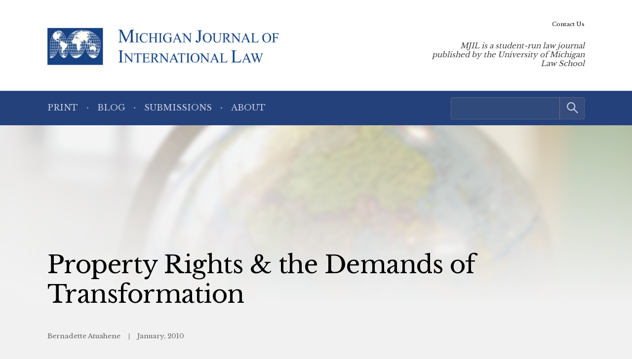

--- FILE ---
content_type: text/html; charset=UTF-8
request_url: https://www.mjilonline.org/journal/property-rights-the-demands-of-transformation/
body_size: 5813
content:
<!doctype html> <!--[if lt IE 9]><html class="no-js no-svg ie lt-ie9 lt-ie8 lt-ie7" lang="en-US"> <![endif]--> <!--[if IE 9]><html class="no-js no-svg ie ie9 lt-ie9 lt-ie8" lang="en-US"> <![endif]--> <!--[if gt IE 9]><!--><html class="no-js no-svg" lang="en-US"> <!--<![endif]--><head> <script type="text/javascript">(function(H){H.className=H.className.replace(/\bno-js\b/,'js')})(document.documentElement)</script> <meta charset="" /><meta name="description" content="MJIL is a student-run law journal published by the University of Michigan Law School"><meta name="viewport" content="width=device-width, initial-scale=1"><meta http-equiv="Content-Type" content="text/html; charset=UTF-8" /><meta http-equiv="X-UA-Compatible" content="IE=edge"><meta http-equiv="cleartype" content="on" /><link rel="apple-touch-icon" sizes="180x180" href="/wp-content/themes/mjil/assets/favicons/apple-touch-icon.png"><link rel="icon" type="image/png" sizes="32x32" href="/wp-content/themes/mjil/assets/favicons/favicon-32x32.png"><link rel="icon" type="image/png" sizes="16x16" href="/wp-content/themes/mjil/assets/favicons/favicon-16x16.png"><link rel="manifest" href="/wp-content/themes/mjil/assets/favicons/site.webmanifest"><link rel="mask-icon" href="/wp-content/themes/mjil/assets/favicons/safari-pinned-tab.svg" color="#042440"><link rel="shortcut icon" href="/wp-content/themes/mjil/assets/favicons/favicon.ico"><meta name="msapplication-TileColor" content="#042440"><meta name="msapplication-config" content="/wp-content/themes/mjil/assets/favicons/browserconfig.xml"><link rel="author" href="https://www.mjilonline.org/wp-content/themes/mjil/humans.txt" /><link rel="pingback" href="" /><link rel="profile" href="http://gmpg.org/xfn/11">  <script>(function(w,d,s,l,i){w[l]=w[l]||[];w[l].push({'gtm.start':
                    new Date().getTime(),event:'gtm.js'});var f=d.getElementsByTagName(s)[0],
                j=d.createElement(s),dl=l!='dataLayer'?'&l='+l:'';j.async=true;j.src=
                'https://www.googletagmanager.com/gtm.js?id='+i+dl;f.parentNode.insertBefore(j,f);
            })(window,document,'script','dataLayer','GTM-T6PGQFQ');</script> <meta name='robots' content='index, follow, max-image-preview:large, max-snippet:-1, max-video-preview:-1' /><link media="all" href="https://www.mjilonline.org/wp-content/cache/autoptimize/5/css/autoptimize_7df3c6cfae686d631a4c3a1c0b21eda3.css" rel="stylesheet"><style media="print">/*# sourceMappingURL=print.css.map */</style><title>Property Rights &amp; the Demands of Transformation - Michigan Journal of International Law</title><link rel="canonical" href="https://www.mjilonline.org/journal/property-rights-the-demands-of-transformation/" /><meta property="og:locale" content="en_US" /><meta property="og:type" content="article" /><meta property="og:title" content="Property Rights &amp; the Demands of Transformation - Michigan Journal of International Law" /><meta property="og:description" content="Countries like those in Southern Africa will never emerge from the indomitable shadow of inequity and the serious threat of backlash unless real property is redistributed; but, the conception of property these countries explicitly or implicitly adopt can adversely affect their ability to redistribute. Under the classical conception of real property (the classical conception), redistribution is difficult because title deed holders are a privileged group who are given nearly absolute property protection. Strangely, the classical conception is ascendant in many transitional states where redistribution is essential. The specific question this Article addresses is: for states where past property dispossession has the serious potential to cause backlash and destabilize the current state, is the classical conception appropriate or do these states require an alternative conception of property? This Article is an attempt to map out a transformative conception of real property (the transformative conception) that facilitates property redistribution, which bolsters fairness and stability." /><meta property="og:url" content="https://www.mjilonline.org/journal/property-rights-the-demands-of-transformation/" /><meta property="og:site_name" content="Michigan Journal of International Law" /><meta property="article:modified_time" content="2025-05-23T02:48:37+00:00" /><meta name="twitter:card" content="summary_large_image" /><meta name="twitter:label1" content="Est. reading time" /><meta name="twitter:data1" content="1 minute" /> <script type="application/ld+json" class="yoast-schema-graph">{"@context":"https://schema.org","@graph":[{"@type":"WebPage","@id":"https://www.mjilonline.org/journal/property-rights-the-demands-of-transformation/","url":"https://www.mjilonline.org/journal/property-rights-the-demands-of-transformation/","name":"Property Rights &amp; the Demands of Transformation - Michigan Journal of International Law","isPartOf":{"@id":"https://www.mjilonline.org/#website"},"datePublished":"2010-01-01T08:00:00+00:00","dateModified":"2025-05-23T02:48:37+00:00","breadcrumb":{"@id":"https://www.mjilonline.org/journal/property-rights-the-demands-of-transformation/#breadcrumb"},"inLanguage":"en-US","potentialAction":[{"@type":"ReadAction","target":["https://www.mjilonline.org/journal/property-rights-the-demands-of-transformation/"]}]},{"@type":"BreadcrumbList","@id":"https://www.mjilonline.org/journal/property-rights-the-demands-of-transformation/#breadcrumb","itemListElement":[{"@type":"ListItem","position":1,"name":"Home","item":"https://www.mjilonline.org/"},{"@type":"ListItem","position":2,"name":"In Print","item":"https://www.mjilonline.org/journal/"},{"@type":"ListItem","position":3,"name":"Property Rights &amp; the Demands of Transformation"}]},{"@type":"WebSite","@id":"https://www.mjilonline.org/#website","url":"https://www.mjilonline.org/","name":"Michigan Journal of International Law","description":"MJIL is a student-run law journal published by the University of Michigan Law School","publisher":{"@id":"https://www.mjilonline.org/#organization"},"potentialAction":[{"@type":"SearchAction","target":{"@type":"EntryPoint","urlTemplate":"https://www.mjilonline.org/?s={search_term_string}"},"query-input":{"@type":"PropertyValueSpecification","valueRequired":true,"valueName":"search_term_string"}}],"inLanguage":"en-US"},{"@type":"Organization","@id":"https://www.mjilonline.org/#organization","name":"Michigan Journal of International Law","alternateName":"MJIL","url":"https://www.mjilonline.org/","logo":{"@type":"ImageObject","inLanguage":"en-US","@id":"https://www.mjilonline.org/#/schema/logo/image/","url":"https://www.mjilonline.org/wp-content/uploads/sites/5/2023/03/logo-mjil.png","contentUrl":"https://www.mjilonline.org/wp-content/uploads/sites/5/2023/03/logo-mjil.png","width":589,"height":95,"caption":"Michigan Journal of International Law"},"image":{"@id":"https://www.mjilonline.org/#/schema/logo/image/"}}]}</script> <link rel="alternate" title="oEmbed (JSON)" type="application/json+oembed" href="https://www.mjilonline.org/wp-json/oembed/1.0/embed?url=https%3A%2F%2Fwww.mjilonline.org%2Fjournal%2Fproperty-rights-the-demands-of-transformation%2F" /><link rel="alternate" title="oEmbed (XML)" type="text/xml+oembed" href="https://www.mjilonline.org/wp-json/oembed/1.0/embed?url=https%3A%2F%2Fwww.mjilonline.org%2Fjournal%2Fproperty-rights-the-demands-of-transformation%2F&#038;format=xml" /> <script type="text/javascript" src="https://www.mjilonline.org/wp-includes/js/jquery/jquery.min.js?ver=3.7.1" id="jquery-core-js"></script> <link rel="https://api.w.org/" href="https://www.mjilonline.org/wp-json/" /><link rel="alternate" title="JSON" type="application/json" href="https://www.mjilonline.org/wp-json/wp/v2/repository_post/1060" /><link rel="EditURI" type="application/rsd+xml" title="RSD" href="https://www.mjilonline.org/xmlrpc.php?rsd" /><link rel='shortlink' href='https://www.mjilonline.org/?p=1060' /></head><body class="wp-singular repository_post-template-default single single-repository_post postid-1060 wp-custom-logo wp-embed-responsive wp-theme-umls-journals wp-child-theme-mjil"> <noscript><iframe src="https://www.googletagmanager.com/ns.html?id=GTM-T6PGQFQ"
 height="0" width="0" style="display:none;visibility:hidden"></iframe></noscript><header class="pageHeader"><div class="wrap"><div class="pageHeader__wrapInner"><div class="pageHeader__branding"> <a href="https://www.mjilonline.org/" class="custom-logo-link" rel="home"><img width="589" height="95" src="https://www.mjilonline.org/wp-content/uploads/sites/5/2023/03/logo-mjil.png" class="custom-logo" alt="Michigan Journal of International Law" decoding="async" fetchpriority="high" srcset="https://www.mjilonline.org/wp-content/uploads/sites/5/2023/03/logo-mjil.png 589w, https://www.mjilonline.org/wp-content/uploads/sites/5/2023/03/logo-mjil-300x48.png 300w" sizes="(max-width: 589px) 100vw, 589px" /></a></div><div class="pageHeader__actions"> <a href="#main-content" class="visually-hidden focusable">Skip to main content</a> <button class="hamburger hamburger--boring pageHeader__button pageHeader__button--menu" type="button" aria-controls="pageHeader__navContainer" aria-expanded="false" aria-label="Toggle navigation" title="Toggle navigation"> <span class="hamburger-box"> <span class="hamburger-inner"></span> </span> </button></div><div class="pageHeader__strapline"><p>MJIL is a student-run law journal published by the University of Michigan Law School</div></div></div><div class="pageHeader__navContainer" id="pageHeader__navContainer"><nav class="primaryNav"><div class="wrap"><div class="primaryNav__flexContainer"><div class="primaryNav__searchContainer"><form role="search" method="get" id="searchform" class="searchform" action="https://www.mjilonline.org/"><div> <label class="screen-reader-text" for="s">Search for:</label> <input type="text" value="" name="s" id="s" /> <input type="submit" id="searchsubmit" value="Search" /></div></form></div><ul><li class=" menu-item menu-item-type-custom menu-item-object-custom menu-item-55"> <a class="" href="/journal">Print</a></li><li class=" menu-item menu-item-type-post_type menu-item-object-page current_page_parent menu-item-2052"> <a class="" href="https://www.mjilonline.org/blog/">Blog</a></li><li class=" menu-item menu-item-type-post_type menu-item-object-page menu-item-477"> <a class="" href="https://www.mjilonline.org/contact-mjil/submissions/">Submissions</a></li><li class=" menu-item menu-item-type-post_type menu-item-object-page menu-item-476"> <a class="" href="https://www.mjilonline.org/about-us/">About</a></li></ul></div></div></nav><nav class="secondaryNav"><div class="secondaryNav__wrap"><ul><li class=" menu-item menu-item-type-post_type menu-item-object-page menu-item-2055"> <a class="" href="https://www.mjilonline.org/contact-mjil/">Contact Us</a></li></ul></div></nav></div></header><main id="main-content" role="main" class="l-template-single"><figure class="article-background"> <img src="https://www.mjilonline.org/wp-content/uploads/sites/5/2023/03/globe-1155x700.jpeg" srcset="https://www.mjilonline.org/wp-content/uploads/sites/5/2023/03/globe.jpeg 2136w, https://www.mjilonline.org/wp-content/uploads/sites/5/2023/03/globe-300x182.jpeg 300w, https://www.mjilonline.org/wp-content/uploads/sites/5/2023/03/globe-1024x621.jpeg 1024w, https://www.mjilonline.org/wp-content/uploads/sites/5/2023/03/globe-768x466.jpeg 768w, https://www.mjilonline.org/wp-content/uploads/sites/5/2023/03/globe-1536x931.jpeg 1536w, https://www.mjilonline.org/wp-content/uploads/sites/5/2023/03/globe-2048x1242.jpeg 2048w, https://www.mjilonline.org/wp-content/uploads/sites/5/2023/03/globe-1155x700.jpeg 1155w, https://www.mjilonline.org/wp-content/uploads/sites/5/2023/03/globe-1600x970.jpeg 1600w, https://www.mjilonline.org/wp-content/uploads/sites/5/2023/03/globe-600x364.jpeg 600w" sizes="(max-width: 2136px) 100vw, 2136px" class="article-background__img"
 alt=""  /></figure><div class="wrap"><article class="article  post-type-repository_post" id="post-1060"><h1 class="article__title">Property Rights &amp; the Demands of Transformation</h1><header class="article__header"> <span class="article__author"> Bernadette Atuahene </span> <span class="article__date"> January, 2010 </span></header><div class="article__sidebar"><div class="shareThis"><p class="shareThis__title">Share with:</p><ul class="shareThis__list"><li> <a class="resp-sharing-button__link" href="https://facebook.com/sharer/sharer.php?u=https%3A%2F%2Fwww.mjilonline.org%2Fjournal%2Fproperty-rights-the-demands-of-transformation%2F" target="_blank" rel="noopener" aria-label="Facebook"><div class="resp-sharing-button resp-sharing-button--facebook resp-sharing-button--medium"><div aria-hidden="true" class="resp-sharing-button__icon resp-sharing-button__icon--solid"> <svg xmlns="http://www.w3.org/2000/svg" viewBox="0 0 24 24"> <path d="M18.77 7.46H14.5v-1.9c0-.9.6-1.1 1-1.1h3V.5h-4.33C10.24.5 9.5 3.44 9.5 5.32v2.15h-3v4h3v12h5v-12h3.85l.42-4z"/> </svg></div> <span class="shareThis__buttonLabel">Facebook</span></div> </a></li><li> <a class="resp-sharing-button__link" href="https://twitter.com/intent/tweet/?text=Property%20Rights%20%26amp%3B%20the%20Demands%20of%20Transformation&amp;url=https%3A%2F%2Fwww.mjilonline.org%2Fjournal%2Fproperty-rights-the-demands-of-transformation%2F" target="_blank" rel="noopener" aria-label="Twitter"><div class="resp-sharing-button resp-sharing-button--twitter resp-sharing-button--medium"><div aria-hidden="true" class="resp-sharing-button__icon resp-sharing-button__icon--solid"> <svg viewBox="0 0 24 24" xmlns="http://www.w3.org/2000/svg" fill="white"> <path d="M18.901 1.153h3.68l-8.04 9.19L24 22.846h-7.406l-5.8 -7.584 -6.638 7.584H0.474l8.6 -9.83L0 1.154h7.594l5.243 6.932ZM17.61 20.644h2.039L6.486 3.24H4.298Z" stroke-width="1"></path> </svg></div> <span class="shareThis__buttonLabel">Share on X (Twitter)</span></div> </a></li><li> <a class="resp-sharing-button__link"
 href="https://www.linkedin.com/shareArticle?mini=true&amp;url=https%3A%2F%2Fwww.mjilonline.org%2Fjournal%2Fproperty-rights-the-demands-of-transformation%2F&amp;title=Property%20Rights%20%26amp%3B%20the%20Demands%20of%20Transformation&amp;summary=Property%20Rights%20%26amp%3B%20the%20Demands%20of%20Transformation&amp;source=https%3A%2F%2Fwww.mjilonline.org%2Fjournal%2Fproperty-rights-the-demands-of-transformation%2F"
 target="_blank" rel="noopener" aria-label="LinkedIn"><div class="resp-sharing-button resp-sharing-button--linkedin resp-sharing-button--medium"><div aria-hidden="true" class="resp-sharing-button__icon resp-sharing-button__icon--solid"> <svg xmlns="http://www.w3.org/2000/svg" viewBox="0 0 24 24"> <path d="M6.5 21.5h-5v-13h5v13zM4 6.5C2.5 6.5 1.5 5.3 1.5 4s1-2.4 2.5-2.4c1.6 0 2.5 1 2.6 2.5 0 1.4-1 2.5-2.6 2.5zm11.5 6c-1 0-2 1-2 2v7h-5v-13h5V10s1.6-1.5 4-1.5c3 0 5 2.2 5 6.3v6.7h-5v-7c0-1-1-2-2-2z"/> </svg></div> <span class="shareThis__buttonLabel">LinkedIn</span></div> </a></li><li> <a class="resp-sharing-button__link" href="mailto:?subject=Property%20Rights%20%26amp%3B%20the%20Demands%20of%20Transformation&amp;body=https%3A%2F%2Fwww.mjilonline.org%2Fjournal%2Fproperty-rights-the-demands-of-transformation%2F" target="_self" rel="noopener" aria-label="E-Mail"><div class="resp-sharing-button resp-sharing-button--email resp-sharing-button--medium"><div aria-hidden="true" class="resp-sharing-button__icon resp-sharing-button__icon--solid"> <svg xmlns="http://www.w3.org/2000/svg" viewBox="0 0 24 24"> <path
 d="M22 4H2C.9 4 0 4.9 0 6v12c0 1.1.9 2 2 2h20c1.1 0 2-.9 2-2V6c0-1.1-.9-2-2-2zM7.25 14.43l-3.5 2c-.08.05-.17.07-.25.07-.17 0-.34-.1-.43-.25-.14-.24-.06-.55.18-.68l3.5-2c.24-.14.55-.06.68.18.14.24.06.55-.18.68zm4.75.07c-.1 0-.2-.03-.27-.08l-8.5-5.5c-.23-.15-.3-.46-.15-.7.15-.22.46-.3.7-.14L12 13.4l8.23-5.32c.23-.15.54-.08.7.15.14.23.07.54-.16.7l-8.5 5.5c-.08.04-.17.07-.27.07zm8.93 1.75c-.1.16-.26.25-.43.25-.08 0-.17-.02-.25-.07l-3.5-2c-.24-.13-.32-.44-.18-.68s.44-.32.68-.18l3.5 2c.24.13.32.44.18.68z"/> </svg></div> <span class="shareThis__buttonLabel">E-Mail</span></div> </a></li></ul></div> <span class="article__download"> <a class="article__downloadButton" href="https://repository.law.umich.edu/context/mjil/article/1115/viewcontent"><i class="article__downloadButtonIcon"></i>Download</a> </span></div><div class="wrap-wysiwyg"><p>Countries like those in Southern Africa will never emerge from the indomitable shadow of inequity and the serious threat of backlash unless real property is redistributed; but, the conception of property these countries explicitly or implicitly adopt can adversely affect their ability to redistribute. Under the classical conception of real property (the classical conception), redistribution is difficult because title deed holders are a privileged group who are given nearly absolute property protection. Strangely, the classical conception is ascendant in many transitional states where redistribution is essential. The specific question this Article addresses is: for states where past property dispossession has the serious potential to cause backlash and destabilize the current state, is the classical conception appropriate or do these states require an alternative conception of property? This Article is an attempt to map out a transformative conception of real property (the transformative conception) that facilitates property redistribution, which bolsters fairness and stability.</p></div></article></div></main><footer class="pageFooter"><div class="wrap"><div class="grid  grid--spaced  grid-3-cols"><div class="col-1/4@tablet-wide  pageFooter__disclaimer"><p class="font-xs">This website contains views and opinions published by members of the Journal’s editorial team on issues germane to the Journal’s area of focus. The views expressed on this website and in individual posts represent the views of the post’s author(s) only.</p></div><div class="col-1/2@tablet-wide  pageFooter__links"><ul class="pageFooter__nav"></ul><p class="pageFooter__copyright">&copy; 2026 University of Michigan</p></div><div class="col-1/4@tablet-wide  pageFooter__contact"><p>The Michigan Journal of International Law<br /> S-224 Legal Research<br /> 801 Monroe Street<br /> Ann Arbor, MI 48109-1210</p><p><a href="mailto:mjil@umich.edu">mjil@umich.edu</a></p></div></div></div></footer><div class="pageFooter__branding"> <a href="https://michigan.law.umich.edu"> <noscript><img src="https://www.mjilonline.org/wp-content/themes/umls-journals/assets/img/logo-mlaw.svg" alt="Michigan Law"/></noscript><img class="lazyload" src='data:image/svg+xml,%3Csvg%20xmlns=%22http://www.w3.org/2000/svg%22%20viewBox=%220%200%20210%20140%22%3E%3C/svg%3E' data-src="https://www.mjilonline.org/wp-content/themes/umls-journals/assets/img/logo-mlaw.svg" alt="Michigan Law"/> </a></div>  <script type="text/javascript">(function () {
      var sz = document.createElement('script');
      sz.type = 'text/javascript';
      sz.async = true;
      sz.src = '//siteimproveanalytics.com/js/siteanalyze_24434.js';
      var s = document.getElementsByTagName('script')[0];
      s.parentNode.insertBefore(sz, s);
    })();</script> <script type="speculationrules">{"prefetch":[{"source":"document","where":{"and":[{"href_matches":"/*"},{"not":{"href_matches":["/wp-*.php","/wp-admin/*","/wp-content/uploads/sites/5/*","/wp-content/*","/wp-content/plugins/*","/wp-content/themes/mjil/*","/wp-content/themes/umls-journals/*","/*\\?(.+)"]}},{"not":{"selector_matches":"a[rel~=\"nofollow\"]"}},{"not":{"selector_matches":".no-prefetch, .no-prefetch a"}}]},"eagerness":"conservative"}]}</script> <noscript><style>.lazyload{display:none;}</style></noscript><script data-noptimize="1">window.lazySizesConfig=window.lazySizesConfig||{};window.lazySizesConfig.loadMode=1;</script><script async data-noptimize="1" src='https://www.mjilonline.org/wp-content/plugins/autoptimize/classes/external/js/lazysizes.min.js?ao_version=3.1.14'></script><script type="text/javascript" id="jquery.wp-smartcrop-js-extra">var wpsmartcrop_options = {"focus_mode":"power-lines"};
//# sourceURL=jquery.wp-smartcrop-js-extra</script> <script defer src="https://www.mjilonline.org/wp-content/cache/autoptimize/5/js/autoptimize_dc6bef649892230397ac35d8c6879370.js"></script><script>(function(){function c(){var b=a.contentDocument||a.contentWindow.document;if(b){var d=b.createElement('script');d.innerHTML="window.__CF$cv$params={r:'9bf6c064ed3d983d',t:'MTc2ODY2MjMzNC4wMDAwMDA='};var a=document.createElement('script');a.nonce='';a.src='/cdn-cgi/challenge-platform/scripts/jsd/main.js';document.getElementsByTagName('head')[0].appendChild(a);";b.getElementsByTagName('head')[0].appendChild(d)}}if(document.body){var a=document.createElement('iframe');a.height=1;a.width=1;a.style.position='absolute';a.style.top=0;a.style.left=0;a.style.border='none';a.style.visibility='hidden';document.body.appendChild(a);if('loading'!==document.readyState)c();else if(window.addEventListener)document.addEventListener('DOMContentLoaded',c);else{var e=document.onreadystatechange||function(){};document.onreadystatechange=function(b){e(b);'loading'!==document.readyState&&(document.onreadystatechange=e,c())}}}})();</script></body></html>

--- FILE ---
content_type: image/svg+xml
request_url: https://www.mjilonline.org/wp-content/themes/umls-journals/assets/img/i-download.svg
body_size: 266
content:
<svg width="14" height="15" viewBox="0 0 14 15" fill="none" xmlns="http://www.w3.org/2000/svg">
<path fill-rule="evenodd" clip-rule="evenodd" d="M7 0C5.84521 0.00387986 4.7298 0.450127 3.85525 1.25813C3.185 1.87688 2.69937 2.68313 2.57425 3.49219C1.10775 3.83906 0 5.20781 0 6.86062C0 8.78063 1.4945 10.3125 3.30837 10.3125H6.5625V5.15625C6.5625 5.03193 6.60859 4.9127 6.69064 4.82479C6.77269 4.73689 6.88397 4.6875 7 4.6875C7.11603 4.6875 7.22731 4.73689 7.30936 4.82479C7.39141 4.9127 7.4375 5.03193 7.4375 5.15625V10.3125H11.102C12.6892 10.3125 14 8.97188 14 7.28719C14 5.75344 12.9132 4.50375 11.5203 4.29281C11.3076 1.87406 9.35375 0 7 0ZM6.69025 14.8631C6.73089 14.9068 6.77917 14.9414 6.83232 14.965C6.88547 14.9887 6.94245 15.0008 7 15.0008C7.05755 15.0008 7.11453 14.9887 7.16768 14.965C7.22083 14.9414 7.26911 14.9068 7.30975 14.8631L9.93475 12.0506C10.0169 11.9626 10.0631 11.8432 10.0631 11.7188C10.0631 11.5943 10.0169 11.4749 9.93475 11.3869C9.8526 11.2989 9.74118 11.2494 9.625 11.2494C9.50882 11.2494 9.3974 11.2989 9.31525 11.3869L7.4375 13.3997V10.3125H6.5625V13.3997L4.68475 11.3869C4.6026 11.2989 4.49118 11.2494 4.375 11.2494C4.25882 11.2494 4.1474 11.2989 4.06525 11.3869C3.9831 11.4749 3.93695 11.5943 3.93695 11.7188C3.93695 11.8432 3.9831 11.9626 4.06525 12.0506L6.69025 14.8631Z" fill="white"/>
</svg>
